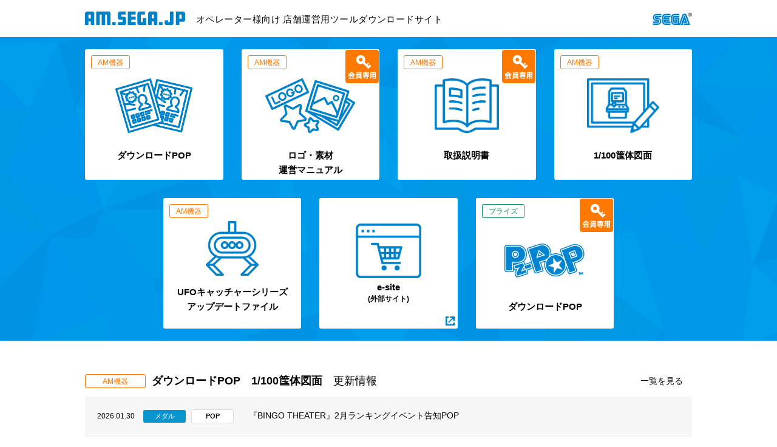

--- FILE ---
content_type: text/html; charset=UTF-8
request_url: https://am.sega.jp/category/kancolle
body_size: 55753
content:
<!DOCTYPE html>
<html lang="ja" class="no-js no-svg">
<head prefix="og: http://ogp.me/ns# fb: http://ogp.me/ns/fb# website: http://ogp.me/ns/website#">
    <!-- Google Tag Manager -->
    <script>(function(w,d,s,l,i){w[l]=w[l]||[];w[l].push({'gtm.start':
          new Date().getTime(),event:'gtm.js'});var f=d.getElementsByTagName(s)[0],
          j=d.createElement(s),dl=l!='dataLayer'?'&l='+l:'';j.async=true;j.src=
          'https://www.googletagmanager.com/gtm.js?id='+i+dl;f.parentNode.insertBefore(j,f);
        })(window,document,'script','dataLayer','GTM-5PWDSV');</script>
    <!-- End Google Tag Manager -->
    <meta charset="UTF-8">
    <meta http-equiv="X-UA-Compatible" content="IE=edge">
    <meta name="viewport" content="width=device-width, initial-scale=1.0">
    <meta property="og:description" content=""/>
    <meta name="keywords" content="SEGA,セガ,am.sega,ゲーム">
    <link rel="canonical" href="https://am.sega.jp/">
    <meta name="format-detection" content="telephone=no">
    <meta property="og:title" content=""/>
    <meta property="og:type" content="website">
    <meta property="og:image" content="https://am.sega.jp/wp-content/themes/amsega/images/image.jpg"/>
    <meta property="og:url" content="https://am.sega.jp/"/>
    <meta property="og:description" content="">
    <meta property="og:site_name" content="am.sega.jp">
    <meta property="og:locale" content="ja">
    <meta name="twitter:card" content="summary_large_image">
    <meta name="twitter:site" content="@SiteAccount">
    <link rel="icon" href="https://am.sega.jp/wp-content/themes/amsega/assets/favicon.ico" />
	<title>艦これ &#8211; am.sega.jp</title>
<meta name='robots' content='max-image-preview:large' />
<link rel='dns-prefetch' href='//code.jquery.com' />
<link rel="alternate" type="application/rss+xml" title="am.sega.jp &raquo; 艦これ カテゴリーのフィード" href="https://am.sega.jp/category/kancolle/feed" />
<style id='wp-img-auto-sizes-contain-inline-css' type='text/css'>
img:is([sizes=auto i],[sizes^="auto," i]){contain-intrinsic-size:3000px 1500px}
/*# sourceURL=wp-img-auto-sizes-contain-inline-css */
</style>
<style id='wp-emoji-styles-inline-css' type='text/css'>

	img.wp-smiley, img.emoji {
		display: inline !important;
		border: none !important;
		box-shadow: none !important;
		height: 1em !important;
		width: 1em !important;
		margin: 0 0.07em !important;
		vertical-align: -0.1em !important;
		background: none !important;
		padding: 0 !important;
	}
/*# sourceURL=wp-emoji-styles-inline-css */
</style>
<style id='wp-block-library-inline-css' type='text/css'>
:root{--wp-block-synced-color:#7a00df;--wp-block-synced-color--rgb:122,0,223;--wp-bound-block-color:var(--wp-block-synced-color);--wp-editor-canvas-background:#ddd;--wp-admin-theme-color:#007cba;--wp-admin-theme-color--rgb:0,124,186;--wp-admin-theme-color-darker-10:#006ba1;--wp-admin-theme-color-darker-10--rgb:0,107,160.5;--wp-admin-theme-color-darker-20:#005a87;--wp-admin-theme-color-darker-20--rgb:0,90,135;--wp-admin-border-width-focus:2px}@media (min-resolution:192dpi){:root{--wp-admin-border-width-focus:1.5px}}.wp-element-button{cursor:pointer}:root .has-very-light-gray-background-color{background-color:#eee}:root .has-very-dark-gray-background-color{background-color:#313131}:root .has-very-light-gray-color{color:#eee}:root .has-very-dark-gray-color{color:#313131}:root .has-vivid-green-cyan-to-vivid-cyan-blue-gradient-background{background:linear-gradient(135deg,#00d084,#0693e3)}:root .has-purple-crush-gradient-background{background:linear-gradient(135deg,#34e2e4,#4721fb 50%,#ab1dfe)}:root .has-hazy-dawn-gradient-background{background:linear-gradient(135deg,#faaca8,#dad0ec)}:root .has-subdued-olive-gradient-background{background:linear-gradient(135deg,#fafae1,#67a671)}:root .has-atomic-cream-gradient-background{background:linear-gradient(135deg,#fdd79a,#004a59)}:root .has-nightshade-gradient-background{background:linear-gradient(135deg,#330968,#31cdcf)}:root .has-midnight-gradient-background{background:linear-gradient(135deg,#020381,#2874fc)}:root{--wp--preset--font-size--normal:16px;--wp--preset--font-size--huge:42px}.has-regular-font-size{font-size:1em}.has-larger-font-size{font-size:2.625em}.has-normal-font-size{font-size:var(--wp--preset--font-size--normal)}.has-huge-font-size{font-size:var(--wp--preset--font-size--huge)}.has-text-align-center{text-align:center}.has-text-align-left{text-align:left}.has-text-align-right{text-align:right}.has-fit-text{white-space:nowrap!important}#end-resizable-editor-section{display:none}.aligncenter{clear:both}.items-justified-left{justify-content:flex-start}.items-justified-center{justify-content:center}.items-justified-right{justify-content:flex-end}.items-justified-space-between{justify-content:space-between}.screen-reader-text{border:0;clip-path:inset(50%);height:1px;margin:-1px;overflow:hidden;padding:0;position:absolute;width:1px;word-wrap:normal!important}.screen-reader-text:focus{background-color:#ddd;clip-path:none;color:#444;display:block;font-size:1em;height:auto;left:5px;line-height:normal;padding:15px 23px 14px;text-decoration:none;top:5px;width:auto;z-index:100000}html :where(.has-border-color){border-style:solid}html :where([style*=border-top-color]){border-top-style:solid}html :where([style*=border-right-color]){border-right-style:solid}html :where([style*=border-bottom-color]){border-bottom-style:solid}html :where([style*=border-left-color]){border-left-style:solid}html :where([style*=border-width]){border-style:solid}html :where([style*=border-top-width]){border-top-style:solid}html :where([style*=border-right-width]){border-right-style:solid}html :where([style*=border-bottom-width]){border-bottom-style:solid}html :where([style*=border-left-width]){border-left-style:solid}html :where(img[class*=wp-image-]){height:auto;max-width:100%}:where(figure){margin:0 0 1em}html :where(.is-position-sticky){--wp-admin--admin-bar--position-offset:var(--wp-admin--admin-bar--height,0px)}@media screen and (max-width:600px){html :where(.is-position-sticky){--wp-admin--admin-bar--position-offset:0px}}

/*# sourceURL=wp-block-library-inline-css */
</style><style id='global-styles-inline-css' type='text/css'>
:root{--wp--preset--aspect-ratio--square: 1;--wp--preset--aspect-ratio--4-3: 4/3;--wp--preset--aspect-ratio--3-4: 3/4;--wp--preset--aspect-ratio--3-2: 3/2;--wp--preset--aspect-ratio--2-3: 2/3;--wp--preset--aspect-ratio--16-9: 16/9;--wp--preset--aspect-ratio--9-16: 9/16;--wp--preset--color--black: #000000;--wp--preset--color--cyan-bluish-gray: #abb8c3;--wp--preset--color--white: #ffffff;--wp--preset--color--pale-pink: #f78da7;--wp--preset--color--vivid-red: #cf2e2e;--wp--preset--color--luminous-vivid-orange: #ff6900;--wp--preset--color--luminous-vivid-amber: #fcb900;--wp--preset--color--light-green-cyan: #7bdcb5;--wp--preset--color--vivid-green-cyan: #00d084;--wp--preset--color--pale-cyan-blue: #8ed1fc;--wp--preset--color--vivid-cyan-blue: #0693e3;--wp--preset--color--vivid-purple: #9b51e0;--wp--preset--gradient--vivid-cyan-blue-to-vivid-purple: linear-gradient(135deg,rgb(6,147,227) 0%,rgb(155,81,224) 100%);--wp--preset--gradient--light-green-cyan-to-vivid-green-cyan: linear-gradient(135deg,rgb(122,220,180) 0%,rgb(0,208,130) 100%);--wp--preset--gradient--luminous-vivid-amber-to-luminous-vivid-orange: linear-gradient(135deg,rgb(252,185,0) 0%,rgb(255,105,0) 100%);--wp--preset--gradient--luminous-vivid-orange-to-vivid-red: linear-gradient(135deg,rgb(255,105,0) 0%,rgb(207,46,46) 100%);--wp--preset--gradient--very-light-gray-to-cyan-bluish-gray: linear-gradient(135deg,rgb(238,238,238) 0%,rgb(169,184,195) 100%);--wp--preset--gradient--cool-to-warm-spectrum: linear-gradient(135deg,rgb(74,234,220) 0%,rgb(151,120,209) 20%,rgb(207,42,186) 40%,rgb(238,44,130) 60%,rgb(251,105,98) 80%,rgb(254,248,76) 100%);--wp--preset--gradient--blush-light-purple: linear-gradient(135deg,rgb(255,206,236) 0%,rgb(152,150,240) 100%);--wp--preset--gradient--blush-bordeaux: linear-gradient(135deg,rgb(254,205,165) 0%,rgb(254,45,45) 50%,rgb(107,0,62) 100%);--wp--preset--gradient--luminous-dusk: linear-gradient(135deg,rgb(255,203,112) 0%,rgb(199,81,192) 50%,rgb(65,88,208) 100%);--wp--preset--gradient--pale-ocean: linear-gradient(135deg,rgb(255,245,203) 0%,rgb(182,227,212) 50%,rgb(51,167,181) 100%);--wp--preset--gradient--electric-grass: linear-gradient(135deg,rgb(202,248,128) 0%,rgb(113,206,126) 100%);--wp--preset--gradient--midnight: linear-gradient(135deg,rgb(2,3,129) 0%,rgb(40,116,252) 100%);--wp--preset--font-size--small: 13px;--wp--preset--font-size--medium: 20px;--wp--preset--font-size--large: 36px;--wp--preset--font-size--x-large: 42px;--wp--preset--spacing--20: 0.44rem;--wp--preset--spacing--30: 0.67rem;--wp--preset--spacing--40: 1rem;--wp--preset--spacing--50: 1.5rem;--wp--preset--spacing--60: 2.25rem;--wp--preset--spacing--70: 3.38rem;--wp--preset--spacing--80: 5.06rem;--wp--preset--shadow--natural: 6px 6px 9px rgba(0, 0, 0, 0.2);--wp--preset--shadow--deep: 12px 12px 50px rgba(0, 0, 0, 0.4);--wp--preset--shadow--sharp: 6px 6px 0px rgba(0, 0, 0, 0.2);--wp--preset--shadow--outlined: 6px 6px 0px -3px rgb(255, 255, 255), 6px 6px rgb(0, 0, 0);--wp--preset--shadow--crisp: 6px 6px 0px rgb(0, 0, 0);}:where(.is-layout-flex){gap: 0.5em;}:where(.is-layout-grid){gap: 0.5em;}body .is-layout-flex{display: flex;}.is-layout-flex{flex-wrap: wrap;align-items: center;}.is-layout-flex > :is(*, div){margin: 0;}body .is-layout-grid{display: grid;}.is-layout-grid > :is(*, div){margin: 0;}:where(.wp-block-columns.is-layout-flex){gap: 2em;}:where(.wp-block-columns.is-layout-grid){gap: 2em;}:where(.wp-block-post-template.is-layout-flex){gap: 1.25em;}:where(.wp-block-post-template.is-layout-grid){gap: 1.25em;}.has-black-color{color: var(--wp--preset--color--black) !important;}.has-cyan-bluish-gray-color{color: var(--wp--preset--color--cyan-bluish-gray) !important;}.has-white-color{color: var(--wp--preset--color--white) !important;}.has-pale-pink-color{color: var(--wp--preset--color--pale-pink) !important;}.has-vivid-red-color{color: var(--wp--preset--color--vivid-red) !important;}.has-luminous-vivid-orange-color{color: var(--wp--preset--color--luminous-vivid-orange) !important;}.has-luminous-vivid-amber-color{color: var(--wp--preset--color--luminous-vivid-amber) !important;}.has-light-green-cyan-color{color: var(--wp--preset--color--light-green-cyan) !important;}.has-vivid-green-cyan-color{color: var(--wp--preset--color--vivid-green-cyan) !important;}.has-pale-cyan-blue-color{color: var(--wp--preset--color--pale-cyan-blue) !important;}.has-vivid-cyan-blue-color{color: var(--wp--preset--color--vivid-cyan-blue) !important;}.has-vivid-purple-color{color: var(--wp--preset--color--vivid-purple) !important;}.has-black-background-color{background-color: var(--wp--preset--color--black) !important;}.has-cyan-bluish-gray-background-color{background-color: var(--wp--preset--color--cyan-bluish-gray) !important;}.has-white-background-color{background-color: var(--wp--preset--color--white) !important;}.has-pale-pink-background-color{background-color: var(--wp--preset--color--pale-pink) !important;}.has-vivid-red-background-color{background-color: var(--wp--preset--color--vivid-red) !important;}.has-luminous-vivid-orange-background-color{background-color: var(--wp--preset--color--luminous-vivid-orange) !important;}.has-luminous-vivid-amber-background-color{background-color: var(--wp--preset--color--luminous-vivid-amber) !important;}.has-light-green-cyan-background-color{background-color: var(--wp--preset--color--light-green-cyan) !important;}.has-vivid-green-cyan-background-color{background-color: var(--wp--preset--color--vivid-green-cyan) !important;}.has-pale-cyan-blue-background-color{background-color: var(--wp--preset--color--pale-cyan-blue) !important;}.has-vivid-cyan-blue-background-color{background-color: var(--wp--preset--color--vivid-cyan-blue) !important;}.has-vivid-purple-background-color{background-color: var(--wp--preset--color--vivid-purple) !important;}.has-black-border-color{border-color: var(--wp--preset--color--black) !important;}.has-cyan-bluish-gray-border-color{border-color: var(--wp--preset--color--cyan-bluish-gray) !important;}.has-white-border-color{border-color: var(--wp--preset--color--white) !important;}.has-pale-pink-border-color{border-color: var(--wp--preset--color--pale-pink) !important;}.has-vivid-red-border-color{border-color: var(--wp--preset--color--vivid-red) !important;}.has-luminous-vivid-orange-border-color{border-color: var(--wp--preset--color--luminous-vivid-orange) !important;}.has-luminous-vivid-amber-border-color{border-color: var(--wp--preset--color--luminous-vivid-amber) !important;}.has-light-green-cyan-border-color{border-color: var(--wp--preset--color--light-green-cyan) !important;}.has-vivid-green-cyan-border-color{border-color: var(--wp--preset--color--vivid-green-cyan) !important;}.has-pale-cyan-blue-border-color{border-color: var(--wp--preset--color--pale-cyan-blue) !important;}.has-vivid-cyan-blue-border-color{border-color: var(--wp--preset--color--vivid-cyan-blue) !important;}.has-vivid-purple-border-color{border-color: var(--wp--preset--color--vivid-purple) !important;}.has-vivid-cyan-blue-to-vivid-purple-gradient-background{background: var(--wp--preset--gradient--vivid-cyan-blue-to-vivid-purple) !important;}.has-light-green-cyan-to-vivid-green-cyan-gradient-background{background: var(--wp--preset--gradient--light-green-cyan-to-vivid-green-cyan) !important;}.has-luminous-vivid-amber-to-luminous-vivid-orange-gradient-background{background: var(--wp--preset--gradient--luminous-vivid-amber-to-luminous-vivid-orange) !important;}.has-luminous-vivid-orange-to-vivid-red-gradient-background{background: var(--wp--preset--gradient--luminous-vivid-orange-to-vivid-red) !important;}.has-very-light-gray-to-cyan-bluish-gray-gradient-background{background: var(--wp--preset--gradient--very-light-gray-to-cyan-bluish-gray) !important;}.has-cool-to-warm-spectrum-gradient-background{background: var(--wp--preset--gradient--cool-to-warm-spectrum) !important;}.has-blush-light-purple-gradient-background{background: var(--wp--preset--gradient--blush-light-purple) !important;}.has-blush-bordeaux-gradient-background{background: var(--wp--preset--gradient--blush-bordeaux) !important;}.has-luminous-dusk-gradient-background{background: var(--wp--preset--gradient--luminous-dusk) !important;}.has-pale-ocean-gradient-background{background: var(--wp--preset--gradient--pale-ocean) !important;}.has-electric-grass-gradient-background{background: var(--wp--preset--gradient--electric-grass) !important;}.has-midnight-gradient-background{background: var(--wp--preset--gradient--midnight) !important;}.has-small-font-size{font-size: var(--wp--preset--font-size--small) !important;}.has-medium-font-size{font-size: var(--wp--preset--font-size--medium) !important;}.has-large-font-size{font-size: var(--wp--preset--font-size--large) !important;}.has-x-large-font-size{font-size: var(--wp--preset--font-size--x-large) !important;}
/*# sourceURL=global-styles-inline-css */
</style>

<style id='classic-theme-styles-inline-css' type='text/css'>
/*! This file is auto-generated */
.wp-block-button__link{color:#fff;background-color:#32373c;border-radius:9999px;box-shadow:none;text-decoration:none;padding:calc(.667em + 2px) calc(1.333em + 2px);font-size:1.125em}.wp-block-file__button{background:#32373c;color:#fff;text-decoration:none}
/*# sourceURL=/wp-includes/css/classic-themes.min.css */
</style>
<link rel='stylesheet' id='amazonpolly-css' href='https://am.sega.jp/wp-content/plugins/amazon-polly/public/css/amazonpolly-public.css?ver=1.0.0' type='text/css' media='all' />
<link rel='stylesheet' id='style-css' href='https://am.sega.jp/wp-content/themes/amsega/assets/css/site.css?ver=1.4.0' type='text/css' media='all' />
<script type="text/javascript" src="https://am.sega.jp/wp-includes/js/jquery/jquery.min.js?ver=3.7.1" id="jquery-core-js"></script>
<script type="text/javascript" src="https://am.sega.jp/wp-includes/js/jquery/jquery-migrate.min.js?ver=3.4.1" id="jquery-migrate-js"></script>
<script type="text/javascript" src="https://am.sega.jp/wp-content/plugins/amazon-polly/public/js/amazonpolly-public.js?ver=1.0.0" id="amazonpolly-js"></script>
<link rel="EditURI" type="application/rsd+xml" title="RSD" href="https://admin-wp-am.sega.jp/xmlrpc.php?rsd" />
</head>

<body>
<!-- Google Tag Manager (noscript) -->
<noscript><iframe src="https://www.googletagmanager.com/ns.html?id=GTM-5PWDSV"
                  height="0" width="0" style="display:none;visibility:hidden"></iframe></noscript>
<!-- End Google Tag Manager (noscript) -->
<header class="st-Header">
    <div class="st-Header_Inner">
        <div class="st-Header_Site">
            <a href="https://am.sega.jp/"><img class="st-Header_SiteImage" src="https://am.sega.jp/wp-content/themes/amsega/assets/img/common/logo_site.svg" alt="AM.SEGA.JP"></a>
            <p class="st-Header_SiteText">オペレーター様向け 店舗運営用ツールダウンロードサイト</p>
        </div>
        <a class="st-Header_Brand" href="http://sega.jp/" target="_blank"><img class="st-Header_BrandImage" src="https://am.sega.jp/wp-content/themes/amsega/assets/img/common/logo_sega.svg" alt="SEGA®"></a>
    </div>
</header>
    <div class="st-TopHead">
        <div class="st-Wrapper">
            <div class="st-TopNav">
                <div class="st-Grids st-Grids-col2 st-Grids-col4Lg">
                    <div class="st-Grids_Item">
                        <div class="st-TopNav_box st-Membars">
                            <span class="st-Navlabel st-Label">AM機器</span>
                            <a class="st-thumbnail" href="https://am.sega.jp/dlpop/"><img src="https://am.sega.jp/wp-content/themes/amsega/assets/img/SiteWide/Icon/NavDlPop.png" alt="">
                                <div class="st-TopNav_Text">ダウンロードPOP</div>
                            </a>
                        </div>
                    </div>
                    <div class="st-Grids_Item">
                        <div class="st-TopNav_box st-Membars">
                            <span class="st-Navlabel st-Label">AM機器</span>
                            <img class="st-MembarsIcon" src="https://am.sega.jp/wp-content/themes/amsega/assets/img/Structure/menbar.png" alt="">
                            <a class="st-thumbnail" href="https://am.sega.jp/logopop/"><img src="https://am.sega.jp/wp-content/themes/amsega/assets/img/SiteWide/Icon/NavLogo.png" alt="">
                                <div class="st-TopNav_Text">ロゴ・素材<br>運営マニュアル</div>
                            </a>
                        </div>
                    </div>
                    <div class="st-Grids_Item">
                        <div class="st-TopNav_box st-Membars">
                            <span class="st-Navlabel st-Label">AM機器</span>
                            <img class="st-MembarsIcon" src="https://am.sega.jp/wp-content/themes/amsega/assets/img/Structure/menbar.png" alt=""><a class="st-thumbnail" href="https://am.sega.jp/inst/"><img src="https://am.sega.jp/wp-content/themes/amsega/assets/img/SiteWide/Icon/NavManual.png" alt="">
                                <div class="st-TopNav_Text">取扱説明書</div>
                            </a>
                        </div>
                    </div>
                    <div class="st-Grids_Item">
                        <div class="st-TopNav_box st-Membars">
                            <span class="st-Navlabel st-Label">AM機器</span>
                            <a class="st-thumbnail" href="https://am.sega.jp/cad/"><img src="https://am.sega.jp/wp-content/themes/amsega/assets/img/SiteWide/Icon/NavCad.png" alt="">
                                <div class="st-TopNav_Text">1/100筺体図面</div>
                            </a>
                        </div>
                    </div>
                    <div class="st-Grids_Item">
                        <div class="st-TopNav_box st-Membars">
                            <span class="st-Navlabel st-Label">AM機器</span>
                            <a class="st-thumbnail" href="https://am.sega.jp/crane/"><img src="https://am.sega.jp/wp-content/themes/amsega/assets/img/SiteWide/Icon/NavUfo.png" alt="" class="ufo">
                                <div class="st-TopNav_Text">UFOキャッチャーシリーズ<br />アップデートファイル</div>
                            </a>
                        </div>
                    </div>
                    <div class="st-Grids_Item">
                        <div class="st-TopNav_box st-Membars">
                            <img class="st-BlankIcon" src="https://am.sega.jp/wp-content/themes/amsega/assets/img/SiteWide/Icon/icon_link.svg" alt="">
                            <a class="st-thumbnail" href="http://www.sls-net.co.jp/e-site/" target="_blank">
                                <img src="https://am.sega.jp/wp-content/themes/amsega/assets/img/SiteWide/Icon/NavEsite.png" alt="" class="e-site">
                                <div class="st-TopNav_Text st-blank">e-site<br><span>(外部サイト)</span></div>
                            </a>
                        </div>
                    </div>
                    <div class="st-Grids_Item">
                        <div class="st-TopNav_box st-Membars">
                            <span class="st-Navlabel st-Label prize">プライズ</span>
                            <img class="st-MembarsIcon" src="https://am.sega.jp/wp-content/themes/amsega/assets/img/Structure/menbar.png" alt="">
                            <a class="st-thumbnail" href="https://am.sega.jp/pzpop/">
                                <img src="https://am.sega.jp/wp-content/themes/amsega/assets/img/SiteWide/Icon/pz-pop.png" alt="" class="pz-pop">
                                <div class="st-TopNav_Text st-blank">ダウンロードPOP</div>
                            </a>
                        </div>
                    </div>
                </div>
            </div>
        </div>
    </div>
    <main>
        <div class="st-Wrapper st-TopContent">
            <div class="st-Block">
                <div class="st-MoreRekative">
                    <h5 class="st-HeddingTop"><span class="st-Label">AM機器</span>ダウンロードPOP　1/100筺体図面　<br class="sp"><span>更新情報</span></h5>
                    <div class="st-TopNews">
                        <ul>
							                                    <li>
                                        <a href="https://am.sega.jp/dlpop/bingotheater/38497">
                                            <div class="sw-Date">
                                                <span class="date">2026.01.30</span>
												                                                <span class="sw-Label sw-Label-medal">メダル</span>
                                                <span class="sw-Label sw-Label-contents">POP</span>
                                            </div>
                                            <div class="sw-TopNews_title">『BINGO THEATER』2月ランキングイベント告知POP</div>
                                        </a>
                                    </li>
								                                    <li>
                                        <a href="https://am.sega.jp/cad/prize_game/38571">
                                            <div class="sw-Date">
                                                <span class="date">2026.01.30</span>
												                                                <span class="sw-Label sw-Label-prize">プライズ</span>
                                                <span class="sw-Label sw-Label-contents">筐体図面</span>
                                            </div>
                                            <div class="sw-TopNews_title">UFO CATCHER TRIPLE 2</div>
                                        </a>
                                    </li>
								                                    <li>
                                        <a href="https://am.sega.jp/dlpop/gutsrigo/38486">
                                            <div class="sw-Date">
                                                <span class="date">2026.01.23</span>
												                                                <span class="sw-Label sw-Label-medal">メダル</span>
                                                <span class="sw-Label sw-Label-contents">POP</span>
                                            </div>
                                            <div class="sw-TopNews_title">『ガッ釣りGO!』釣り大会ダウンロードPOP（2026年2月版）</div>
                                        </a>
                                    </li>
								                                    <li>
                                        <a href="https://am.sega.jp/dlpop/letsrigo/38487">
                                            <div class="sw-Date">
                                                <span class="date">2026.01.23</span>
												                                                <span class="sw-Label sw-Label-medal">メダル</span>
                                                <span class="sw-Label sw-Label-contents">POP</span>
                                            </div>
                                            <div class="sw-TopNews_title">『レッ釣りGO!』釣り大会ダウンロードPOP（2026年2月版）</div>
                                        </a>
                                    </li>
								                                    <li>
                                        <a href="https://am.sega.jp/dlpop/maimai/38482">
                                            <div class="sw-Date">
                                                <span class="date">2026.01.22</span>
												                                                <span class="sw-Label sw-Label-video">ビデオ</span>
                                                <span class="sw-Label sw-Label-contents">POP</span>
                                            </div>
                                            <div class="sw-TopNews_title">『maimai でらっくす CiRCLE』楽曲追加・イベント告知POP</div>
                                        </a>
                                    </li>
								                                    <li>
                                        <a href="https://am.sega.jp/dlpop/ongeki/38483">
                                            <div class="sw-Date">
                                                <span class="date">2026.01.21</span>
												                                                <span class="sw-Label sw-Label-video">ビデオ</span>
                                                <span class="sw-Label sw-Label-contents">POP</span>
                                            </div>
                                            <div class="sw-TopNews_title">『オンゲキ Re:Fresh』楽曲追加・イベント告知POP</div>
                                        </a>
                                    </li>
								                                    <li>
                                        <a href="https://am.sega.jp/dlpop/chunithm/38481">
                                            <div class="sw-Date">
                                                <span class="date">2026.01.21</span>
												                                                <span class="sw-Label sw-Label-video">ビデオ</span>
                                                <span class="sw-Label sw-Label-contents">POP</span>
                                            </div>
                                            <div class="sw-TopNews_title">『CHUNITHM X-VERSE』楽曲追加・イベント告知POP</div>
                                        </a>
                                    </li>
								                                    <li>
                                        <a href="https://am.sega.jp/dlpop/mjac/38440">
                                            <div class="sw-Date">
                                                <span class="date">2026.01.16</span>
												                                                <span class="sw-Label sw-Label-video">ビデオ</span>
                                                <span class="sw-Label sw-Label-contents">POP</span>
                                            </div>
                                            <div class="sw-TopNews_title">『セガNET麻雀 MJ Arcade』「第18回咲-Saki-CUP」POP</div>
                                        </a>
                                    </li>
								                                    <li>
                                        <a href="https://am.sega.jp/dlpop/eiketsu/38471">
                                            <div class="sw-Date">
                                                <span class="date">2026.01.16</span>
												                                                <span class="sw-Label sw-Label-video">ビデオ</span>
                                                <span class="sw-Label sw-Label-contents">POP</span>
                                            </div>
                                            <div class="sw-TopNews_title">『英傑大戦 七海の彩旗』Ver.3.1.0D 稼働告知</div>
                                        </a>
                                    </li>
								                                    <li>
                                        <a href="https://am.sega.jp/dlpop/wlw/38478">
                                            <div class="sw-Date">
                                                <span class="date">2026.01.16</span>
												                                                <span class="sw-Label sw-Label-video">ビデオ</span>
                                                <span class="sw-Label sw-Label-contents">POP</span>
                                            </div>
                                            <div class="sw-TopNews_title">『Wonderland Wars』Ver.5.38-J告知POP</div>
                                        </a>
                                    </li>
								                                    <li>
                                        <a href="https://am.sega.jp/dlpop/sh4/38475">
                                            <div class="sw-Date">
                                                <span class="date">2026.01.16</span>
												                                                <span class="sw-Label sw-Label-medal">メダル</span>
                                                <span class="sw-Label sw-Label-contents">POP</span>
                                            </div>
                                            <div class="sw-TopNews_title">『StarHorse4』1月20日サーバーメンテナンス時間延長告知POP</div>
                                        </a>
                                    </li>
								                                    <li>
                                        <a href="https://am.sega.jp/dlpop/maimai/38455">
                                            <div class="sw-Date">
                                                <span class="date">2026.01.15</span>
												                                                <span class="sw-Label sw-Label-video">ビデオ</span>
                                                <span class="sw-Label sw-Label-contents">POP</span>
                                            </div>
                                            <div class="sw-TopNews_title">『maimai でらっくす CiRCLE』楽曲追加・イベント告知POP</div>
                                        </a>
                                    </li>
								                                    <li>
                                        <a href="https://am.sega.jp/dlpop/maimai/38421">
                                            <div class="sw-Date">
                                                <span class="date">2026.01.14</span>
												                                                <span class="sw-Label sw-Label-video">ビデオ</span>
                                                <span class="sw-Label sw-Label-contents">POP</span>
                                            </div>
                                            <div class="sw-TopNews_title">『maimai でらっくす CiRCLE』オリジナルグッズプレゼントキャンペーン第7弾 運営ツール</div>
                                        </a>
                                    </li>
								                                    <li>
                                        <a href="https://am.sega.jp/dlpop/eiketsu/38453">
                                            <div class="sw-Date">
                                                <span class="date">2026.01.13</span>
												                                                <span class="sw-Label sw-Label-video">ビデオ</span>
                                                <span class="sw-Label sw-Label-contents">POP</span>
                                            </div>
                                            <div class="sw-TopNews_title">『英傑大戦 七海の彩旗』Ver.3.1.0C 稼働告知 &#038;<br>英傑大戦×TVアニメ「逃げ上手の若君」コラボ 大戦スタンプキャンペーン</div>
                                        </a>
                                    </li>
								                                    <li>
                                        <a href="https://am.sega.jp/dlpop/maimai/38393">
                                            <div class="sw-Date">
                                                <span class="date">2026.01.08</span>
												                                                <span class="sw-Label sw-Label-video">ビデオ</span>
                                                <span class="sw-Label sw-Label-contents">POP</span>
                                            </div>
                                            <div class="sw-TopNews_title">『maimai でらっくす CiRCLE』楽曲追加・イベント告知POP</div>
                                        </a>
                                    </li>
								                                    <li>
                                        <a href="https://am.sega.jp/dlpop/ongeki/38394">
                                            <div class="sw-Date">
                                                <span class="date">2026.01.07</span>
												                                                <span class="sw-Label sw-Label-video">ビデオ</span>
                                                <span class="sw-Label sw-Label-contents">POP</span>
                                            </div>
                                            <div class="sw-TopNews_title">『オンゲキ Re:Fresh』楽曲追加・イベント告知POP</div>
                                        </a>
                                    </li>
								                                    <li>
                                        <a href="https://am.sega.jp/dlpop/chunithm/38395">
                                            <div class="sw-Date">
                                                <span class="date">2026.01.07</span>
												                                                <span class="sw-Label sw-Label-video">ビデオ</span>
                                                <span class="sw-Label sw-Label-contents">POP</span>
                                            </div>
                                            <div class="sw-TopNews_title">『CHUNITHM X-VERSE-X』楽曲追加・イベント告知POP</div>
                                        </a>
                                    </li>
								                                    <li>
                                        <a href="https://am.sega.jp/dlpop/wlw/38411">
                                            <div class="sw-Date">
                                                <span class="date">2026.01.06</span>
												                                                <span class="sw-Label sw-Label-video">ビデオ</span>
                                                <span class="sw-Label sw-Label-contents">POP</span>
                                            </div>
                                            <div class="sw-TopNews_title">『Wonderland Wars』占星演儀 遊戯祭 わへどフェスタ 告知POP</div>
                                        </a>
                                    </li>
								                                    <li>
                                        <a href="https://am.sega.jp/dlpop/eiketsu/38362">
                                            <div class="sw-Date">
                                                <span class="date">2026.01.02</span>
												                                                <span class="sw-Label sw-Label-video">ビデオ</span>
                                                <span class="sw-Label sw-Label-contents">POP</span>
                                            </div>
                                            <div class="sw-TopNews_title">『英傑大戦 七海の彩旗』戦祭り</div>
                                        </a>
                                    </li>
								                                    <li>
                                        <a href="https://am.sega.jp/dlpop/ongeki/38372">
                                            <div class="sw-Date">
                                                <span class="date">2026.01.01</span>
												                                                <span class="sw-Label sw-Label-video">ビデオ</span>
                                                <span class="sw-Label sw-Label-contents">POP</span>
                                            </div>
                                            <div class="sw-TopNews_title">『オンゲキ Re:Fresh』楽曲追加・イベント告知POP</div>
                                        </a>
                                    </li>
																						                        </ul>
                    </div>
                    <div class="sw-ReadMore"><a href="https://am.sega.jp/am-news/">一覧を見る</a></div>
                </div>
            </div>

							<div class="st-Block">
					<div class="st-MoreRekative">
						<h5 class="st-HeddingTop"><span class="st-Label prize">プライズ</span>ダウンロードPOP　<br class="sp"><span>更新情報</span></h5>
						<div class="st-TopPrize">
																								<a href="https://am.sega.jp/pzpop?current_year=2026&current_month=1" >
										<div class="st-TopPrize_item">
											<div class="sw-Date">
												<span class="date">2026.01.14</span>
											</div>
											<div class="sw-TopNews_title">2026年1月更新 プライズダウンロードPOP</div>
										</div>
									</a>
																																<a href="https://am.sega.jp/pzpop?current_year=2025&current_month=12" >
										<div class="st-TopPrize_item">
											<div class="sw-Date">
												<span class="date">2025.12.10</span>
											</div>
											<div class="sw-TopNews_title">2025年12月更新 プライズダウンロードPOP</div>
										</div>
									</a>
																																<a href="https://am.sega.jp/pzpop?current_year=2025&current_month=11" >
										<div class="st-TopPrize_item">
											<div class="sw-Date">
												<span class="date">2025.11.26</span>
											</div>
											<div class="sw-TopNews_title">2025年11月更新 プライズダウンロードPOP</div>
										</div>
									</a>
																																<a href="https://am.sega.jp/pzpop?current_year=2025&current_month=10" >
										<div class="st-TopPrize_item">
											<div class="sw-Date">
												<span class="date">2025.10.29</span>
											</div>
											<div class="sw-TopNews_title">2025年10月更新 プライズダウンロードPOP</div>
										</div>
									</a>
																																<a href="https://am.sega.jp/pzpop?current_year=2025&current_month=09" >
										<div class="st-TopPrize_item">
											<div class="sw-Date">
												<span class="date">2025.09.25</span>
											</div>
											<div class="sw-TopNews_title">2025年9月更新 プライズダウンロードPOP</div>
										</div>
									</a>
																																<a href="https://am.sega.jp/pzpop?current_year=2025&current_month=08" >
										<div class="st-TopPrize_item">
											<div class="sw-Date">
												<span class="date">2025.08.19</span>
											</div>
											<div class="sw-TopNews_title">2025年8月更新 プライズダウンロードPOP</div>
										</div>
									</a>
																																<a href="https://am.sega.jp/pzpop?current_year=2025&current_month=07" >
										<div class="st-TopPrize_item">
											<div class="sw-Date">
												<span class="date">2025.07.30</span>
											</div>
											<div class="sw-TopNews_title">2025年7月更新 プライズダウンロードPOP</div>
										</div>
									</a>
																																<a href="https://am.sega.jp/pzpop?current_year=2025&current_month=6" >
										<div class="st-TopPrize_item">
											<div class="sw-Date">
												<span class="date">2025.06.11</span>
											</div>
											<div class="sw-TopNews_title">2025年6月更新 プライズダウンロードPOP</div>
										</div>
									</a>
																																<a href="https://am.sega.jp/pzpop?current_year=2025&current_month=5" >
										<div class="st-TopPrize_item">
											<div class="sw-Date">
												<span class="date">2025.05.09</span>
											</div>
											<div class="sw-TopNews_title">2025年5月更新 プライズダウンロードPOP</div>
										</div>
									</a>
																																<a href="https://am.sega.jp/pzpop?current_year=2025&current_month=4" >
										<div class="st-TopPrize_item">
											<div class="sw-Date">
												<span class="date">2025.04.24</span>
											</div>
											<div class="sw-TopNews_title">2025年4月更新 プライズダウンロードPOP</div>
										</div>
									</a>
																																<a href="https://am.sega.jp/pzpop?current_year=2025&current_month=3" >
										<div class="st-TopPrize_item">
											<div class="sw-Date">
												<span class="date">2025.03.26</span>
											</div>
											<div class="sw-TopNews_title">2025年3月更新 プライズダウンロードPOP</div>
										</div>
									</a>
																																<a href="https://am.sega.jp/pzpop?current_year=2025&current_month=2" >
										<div class="st-TopPrize_item">
											<div class="sw-Date">
												<span class="date">2025.02.27</span>
											</div>
											<div class="sw-TopNews_title">2025年2月更新 プライズダウンロードPOP</div>
										</div>
									</a>
																																<a href="https://am.sega.jp/pzpop?current_year=2025&current_month=1" >
										<div class="st-TopPrize_item">
											<div class="sw-Date">
												<span class="date">2025.01.29</span>
											</div>
											<div class="sw-TopNews_title">2025年1月更新 プライズダウンロードPOP</div>
										</div>
									</a>
																																<a href="https://am.sega.jp/pzpop?current_year=2024&current_month=12" >
										<div class="st-TopPrize_item">
											<div class="sw-Date">
												<span class="date">2024.12.25</span>
											</div>
											<div class="sw-TopNews_title">2024年12月更新 プライズダウンロードPOP</div>
										</div>
									</a>
																																<a href="https://am.sega.jp/pzpop?current_year=2024&current_month=11" >
										<div class="st-TopPrize_item">
											<div class="sw-Date">
												<span class="date">2024.11.27</span>
											</div>
											<div class="sw-TopNews_title">2024年11月更新 プライズダウンロードPOP</div>
										</div>
									</a>
																																<a href="https://am.sega.jp/pzpop?current_year=2024&current_month=910" >
										<div class="st-TopPrize_item">
											<div class="sw-Date">
												<span class="date">2024.11.01</span>
											</div>
											<div class="sw-TopNews_title">2024年10月更新 プライズダウンロードPOP</div>
										</div>
									</a>
																																<a href="https://am.sega.jp/pzpop?current_year=2024&current_month=9" >
										<div class="st-TopPrize_item">
											<div class="sw-Date">
												<span class="date">2024.08.29</span>
											</div>
											<div class="sw-TopNews_title">2024年9月更新 プライズダウンロードPOP</div>
										</div>
									</a>
																																<a href="https://am.sega.jp/pzpop?current_year=2024&current_month=7" >
										<div class="st-TopPrize_item">
											<div class="sw-Date">
												<span class="date">2024.07.29</span>
											</div>
											<div class="sw-TopNews_title">2024年7月更新 プライズダウンロードPOP</div>
										</div>
									</a>
																																<a href="https://am.sega.jp/pzpop?current_year=2024&current_month=6" >
										<div class="st-TopPrize_item">
											<div class="sw-Date">
												<span class="date">2024.06.26</span>
											</div>
											<div class="sw-TopNews_title">2024年6月更新 プライズダウンロードPOP</div>
										</div>
									</a>
																																<a href="https://am.sega.jp/pzpop?current_year=2024&current_month=5" >
										<div class="st-TopPrize_item">
											<div class="sw-Date">
												<span class="date">2024.05.27</span>
											</div>
											<div class="sw-TopNews_title">2024年5月更新 プライズダウンロードPOP</div>
										</div>
									</a>
																					</div>
					</div>
				</div>
						
            <div class="st-Block">
                <a href="https://am.sega.jp/op-news/">
                    <div class="st-Logo_newsbtn">
                        <img src="https://am.sega.jp/wp-content/themes/amsega/assets/img/Structure/menbar.png" alt="">
                        <h5 class="st-HeddingTop">ロゴ・素材・運営マニュアル  取扱説明書 <span> <br class="sp">更新情報</span></h5>
                        <span class="st-LogoMore">詳しく見る</span>
                    </div>
                </a>
            </div>
            <div class="st-Block">
                <div class="st-Grids st-Grids-col2Lg">
                    <div class="st-Grids_Item">
                        <div class="st-MoreRekative">
                            <h5 class="st-Heading5 sw-HomeCaution_Icon">重要なお知らせ</h5>
                            <div class="st-BottomNews">
                                <ul>
									                                            <li><span>2025.07.04<br></span>
                                                <a href="https://am.sega.jp/wp-content/uploads/2025/07//maintenancelist-202507.pdf" target="_blank">[PDF] 「弊社製品保守対応の終了について」</a>
                                            </li>
										                                            <li><span>2024.06.13<br></span>
                                                <a href="https://am.sega.jp/wp-content/uploads/2024/06//maintenancelist-202406.pdf" target="_blank">[PDF] 「弊社製品保守対応の終了について」</a>
                                            </li>
										                                            <li><span>2023.06.20<br></span>
                                                <a href="https://am.sega.jp/wp-content/uploads/2023/06//maintenancelist-202306.pdf" target="_blank">[PDF] 「弊社製品保守対応の終了について」</a>
                                            </li>
										                                            <li><span>2022.05.19<br></span>
                                                <a href="https://am.sega.jp/wp-content/uploads/2021/05//maintenancelist_220519.pdf" target="_blank">[PDF] 「弊社製品保守対応の終了について」</a>
                                            </li>
										                                            <li><span>2021.05.20<br></span>
                                                <a href="https://am.sega.jp/wp-content/uploads/2020/09//maintenancelist_210520.pdf" target="_blank">[PDF] 「弊社製品保守対応の終了について」</a>
                                            </li>
																												                                </ul>
                            </div>
                            <div class="sw-ReadMore"><a href="https://am.sega.jp/info/">一覧を見る</a></div>
                        </div>
                    </div>
                    <div class="st-Grids_Item">
                        <div class="st-MoreRekative">
                            <h5 class="st-Heading5 sw-HomeNews_Icon">ALL.Net情報<span>(外部サイト)</span></h5>
                            <div class="st-BottomNews">
								                                <ul>
									                                        <li><span><br></span>No items</li>
									                                </ul>
                            </div>
                            <div class="sw-ReadMore">
                                <span class="sw-Blank_Icon" aria-hidden="true">
                                <a class="sw-Blank" href="https://sls-tech.jp/allnet/index.html" target="_blank">詳しく見る</a>
                                </span></div>
                        </div>
                    </div>
                </div>
            </div>
        </div>
        </div>
    </main>
<footer>
    <div class="st-Sitemap">
        <ul class="st-Sitemap_Items">
            <li class="st-Sitemap_Item">
                <a class="st-Sitemap_Link" href="https://am.sega.jp/about/">当サイトについて</a>
            </li>
            <li class="st-Sitemap_Item" aria-hidden="true">
                <a class="st-Sitemap_Link sw-Blank" href="https://www.segafave.co.jp/privacy/" target="_blank">
                    <span class="sw-Blank_Icon">プライバシーポリシー</span>
                </a></li>
            <li class="st-Sitemap_Item" aria-hidden="true">
                <a class="st-Sitemap_Link sw-Blank" href="https://www.sega.co.jp/web-accessibility/" target="_blank">
                    <span class="sw-Blank_Icon">ウェブアクセシビリティ方針</span>
                </a></li>
            <li class="st-Sitemap_Item" aria-hidden="true">
                <a class="st-Sitemap_Link sw-Blank" href="https://www.segafave.co.jp/secondhand_dealer/" target="_blank">
                    <span class="sw-Blank_Icon">古物営業法に基づく表示</span>
                </a></li>
        </ul>
    </div>
    <div class="st-Copyright">
        <small class="st-Copyright_Text">©SEGA</small>
    </div>
</footer>
<script>window.jQuery || document.write('<script src="/assets/js/jquery.min.js"><\/script>')</script>
<script type="speculationrules">
{"prefetch":[{"source":"document","where":{"and":[{"href_matches":"/*"},{"not":{"href_matches":["/wp-*.php","/wp-admin/*","/wp-content/uploads/*","/wp-content/*","/wp-content/plugins/*","/wp-content/themes/amsega/*","/*\\?(.+)"]}},{"not":{"selector_matches":"a[rel~=\"nofollow\"]"}},{"not":{"selector_matches":".no-prefetch, .no-prefetch a"}}]},"eagerness":"conservative"}]}
</script>
<script type="text/javascript" src="//code.jquery.com/jquery-3.2.1.min.js" id="amsega_jquery-js"></script>
<script type="text/javascript" src="https://am.sega.jp/wp-content/themes/amsega/assets/js/lib.js" id="lib-js"></script>
<script type="text/javascript" src="https://am.sega.jp/wp-content/themes/amsega/assets/js/site.js" id="site-js"></script>
<script id="wp-emoji-settings" type="application/json">
{"baseUrl":"https://s.w.org/images/core/emoji/17.0.2/72x72/","ext":".png","svgUrl":"https://s.w.org/images/core/emoji/17.0.2/svg/","svgExt":".svg","source":{"concatemoji":"https://am.sega.jp/wp-includes/js/wp-emoji-release.min.js?ver=6.9"}}
</script>
<script type="module">
/* <![CDATA[ */
/*! This file is auto-generated */
const a=JSON.parse(document.getElementById("wp-emoji-settings").textContent),o=(window._wpemojiSettings=a,"wpEmojiSettingsSupports"),s=["flag","emoji"];function i(e){try{var t={supportTests:e,timestamp:(new Date).valueOf()};sessionStorage.setItem(o,JSON.stringify(t))}catch(e){}}function c(e,t,n){e.clearRect(0,0,e.canvas.width,e.canvas.height),e.fillText(t,0,0);t=new Uint32Array(e.getImageData(0,0,e.canvas.width,e.canvas.height).data);e.clearRect(0,0,e.canvas.width,e.canvas.height),e.fillText(n,0,0);const a=new Uint32Array(e.getImageData(0,0,e.canvas.width,e.canvas.height).data);return t.every((e,t)=>e===a[t])}function p(e,t){e.clearRect(0,0,e.canvas.width,e.canvas.height),e.fillText(t,0,0);var n=e.getImageData(16,16,1,1);for(let e=0;e<n.data.length;e++)if(0!==n.data[e])return!1;return!0}function u(e,t,n,a){switch(t){case"flag":return n(e,"\ud83c\udff3\ufe0f\u200d\u26a7\ufe0f","\ud83c\udff3\ufe0f\u200b\u26a7\ufe0f")?!1:!n(e,"\ud83c\udde8\ud83c\uddf6","\ud83c\udde8\u200b\ud83c\uddf6")&&!n(e,"\ud83c\udff4\udb40\udc67\udb40\udc62\udb40\udc65\udb40\udc6e\udb40\udc67\udb40\udc7f","\ud83c\udff4\u200b\udb40\udc67\u200b\udb40\udc62\u200b\udb40\udc65\u200b\udb40\udc6e\u200b\udb40\udc67\u200b\udb40\udc7f");case"emoji":return!a(e,"\ud83e\u1fac8")}return!1}function f(e,t,n,a){let r;const o=(r="undefined"!=typeof WorkerGlobalScope&&self instanceof WorkerGlobalScope?new OffscreenCanvas(300,150):document.createElement("canvas")).getContext("2d",{willReadFrequently:!0}),s=(o.textBaseline="top",o.font="600 32px Arial",{});return e.forEach(e=>{s[e]=t(o,e,n,a)}),s}function r(e){var t=document.createElement("script");t.src=e,t.defer=!0,document.head.appendChild(t)}a.supports={everything:!0,everythingExceptFlag:!0},new Promise(t=>{let n=function(){try{var e=JSON.parse(sessionStorage.getItem(o));if("object"==typeof e&&"number"==typeof e.timestamp&&(new Date).valueOf()<e.timestamp+604800&&"object"==typeof e.supportTests)return e.supportTests}catch(e){}return null}();if(!n){if("undefined"!=typeof Worker&&"undefined"!=typeof OffscreenCanvas&&"undefined"!=typeof URL&&URL.createObjectURL&&"undefined"!=typeof Blob)try{var e="postMessage("+f.toString()+"("+[JSON.stringify(s),u.toString(),c.toString(),p.toString()].join(",")+"));",a=new Blob([e],{type:"text/javascript"});const r=new Worker(URL.createObjectURL(a),{name:"wpTestEmojiSupports"});return void(r.onmessage=e=>{i(n=e.data),r.terminate(),t(n)})}catch(e){}i(n=f(s,u,c,p))}t(n)}).then(e=>{for(const n in e)a.supports[n]=e[n],a.supports.everything=a.supports.everything&&a.supports[n],"flag"!==n&&(a.supports.everythingExceptFlag=a.supports.everythingExceptFlag&&a.supports[n]);var t;a.supports.everythingExceptFlag=a.supports.everythingExceptFlag&&!a.supports.flag,a.supports.everything||((t=a.source||{}).concatemoji?r(t.concatemoji):t.wpemoji&&t.twemoji&&(r(t.twemoji),r(t.wpemoji)))});
//# sourceURL=https://admin-wp-am.sega.jp/wp-includes/js/wp-emoji-loader.min.js
/* ]]> */
</script>
</body>
</html>


--- FILE ---
content_type: image/svg+xml
request_url: https://am.sega.jp/wp-content/themes/amsega/assets/img/SiteWide/Icon/linGts.svg
body_size: 228
content:
<svg data-name="レイヤー 1" xmlns="http://www.w3.org/2000/svg" width="500" height="500" viewBox="0 0 500 500"><title>icon_11</title><path d="M381.6 227.72a31.16 31.16 0 0 0-4.22-3.53L162.27 9.08A31 31 0 0 0 118.4 53l197.05 197L118.4 447a31 31 0 0 0 43.87 43.87l215.11-215.06a31.77 31.77 0 0 0 4.22-48.09z" fill="#0082ca" fill-rule="evenodd"/></svg>

--- FILE ---
content_type: image/svg+xml
request_url: https://am.sega.jp/wp-content/themes/amsega/assets/img/SiteWide/Icon/icon_link.svg
body_size: 196
content:
<svg xmlns="http://www.w3.org/2000/svg" width="500" height="500" viewBox="0 0 500 500"><title>アセット 18</title><path d="M250 0v82h119.87L141 310.93l44.19 44.19 231.48-231.5V248H500V0zm166.67 416.67H82V80.73h83.33V0H0v500h500V333.33h-83.33z" fill="#0082ca" fill-rule="evenodd" data-name="レイヤー 2"/></svg>

--- FILE ---
content_type: image/svg+xml
request_url: https://am.sega.jp/wp-content/themes/amsega/assets/img/common/logo_sega.svg
body_size: 2118
content:
<svg xmlns="http://www.w3.org/2000/svg" width="311.23" height="101.74" viewBox="0 0 311.23 101.74"><title>アセット 1</title><g data-name="LOGO Small"><path d="M277.82 18.54a26.36 26.36 0 0 0-50.19 0l-8.73 26.18V1.67h-46.52a30.91 30.91 0 0 0-21.56 8.72V1.67h-47.93a30.92 30.92 0 0 0-22.55 9.73V1.67h-45.1a35.23 35.23 0 0 0-25.78 59.2H0v40.87h45.11a35.21 35.21 0 0 0 30.11-17 31 31 0 0 0 27.68 17h47.92V93a30.91 30.91 0 0 0 21.56 8.72h133.19z" fill="#fff"/><g fill="#0082ca"><path d="M108.53 67.91a2.82 2.82 0 0 1-2.81-2.81h29.6V53.82H94.44v16.91a8.46 8.46 0 0 0 8.46 8.46h40.88V67.91zM108.53 35.49h35.24V24.22H102.9a8.46 8.46 0 0 0-8.46 8.46v16.91h40.88V38.31h-29.6a2.82 2.82 0 0 1 2.81-2.82z"/><path d="M102.9 83.42a12.68 12.68 0 0 1-12.69-12.69V32.68A12.68 12.68 0 0 1 102.9 20h40.88V8.71h-40.89a24 24 0 0 0-24 24v38.02a24 24 0 0 0 24 24h40.88V83.42z"/><g><path d="M35.24 35.49h38.05V24.22H35.24a12.68 12.68 0 1 0 0 25.37h9.86a16.92 16.92 0 1 1 0 33.83H7v11.27h38.1a28.19 28.19 0 1 0 0-56.38h-9.86a1.41 1.41 0 0 1 0-2.82z"/><path d="M45.1 67.91H7v11.28h38.1a12.69 12.69 0 0 0 0-25.37h-9.86a16.91 16.91 0 0 1 0-33.83h38.05V8.71H35.24a28.19 28.19 0 0 0 0 56.38h9.86a1.41 1.41 0 1 1 0 2.82z"/></g><g><path d="M172.39 24.22a8.46 8.46 0 0 0-8.46 8.46v38.05a8.46 8.46 0 0 0 8.46 8.46h24V53.82H178V65.1h7v2.82h-7a2.82 2.82 0 0 1-2.82-2.82V38.31a2.82 2.82 0 0 1 2.82-2.82h33.83V24.22zM247.38 79.19h26.84l-18.54-55.32a3.11 3.11 0 0 0-5.89-.06l-24.4 70.88h13.37l8.61-25.25zm5.14-24.83l4.08 12.14h-8.22z"/><path d="M271.17 21.28a19.32 19.32 0 0 0-37.06-.28l-22.26 65.29v-48H178v11.3h22.55v33.83h-28.16a12.69 12.69 0 0 1-12.69-12.69V32.68A12.69 12.69 0 0 1 172.39 20h39.47V8.71h-39.48a24 24 0 0 0-24 24v38.02a24 24 0 0 0 24 24h48.53l24.83-72.16a7.35 7.35 0 0 1 14 .07l20.36 60.78h-32.72v11.27h48.41z"/></g></g><path d="M295.92 30.62a15.31 15.31 0 0 0 10.82-26.14 15.31 15.31 0 1 0-21.65 21.65 15.21 15.21 0 0 0 10.83 4.49zm-13.17-15.31a13.17 13.17 0 1 1 3.86 9.31 13.1 13.1 0 0 1-3.86-9.31z"/><path d="M292 16.59v7.21h-2.21v-17h6.3c2.35 0 3.75 0 5.07 1a4.68 4.68 0 0 1 1.78 3.92 4.39 4.39 0 0 1-4 4.66l4.76 7.36H301l-4.61-7.22zm0-1.87h4.49a8.49 8.49 0 0 0 2.07-.17 2.61 2.61 0 0 0 2.12-2.74 3 3 0 0 0-1-2.38c-.89-.74-2-.72-3.29-.72H292z"/></g></svg>